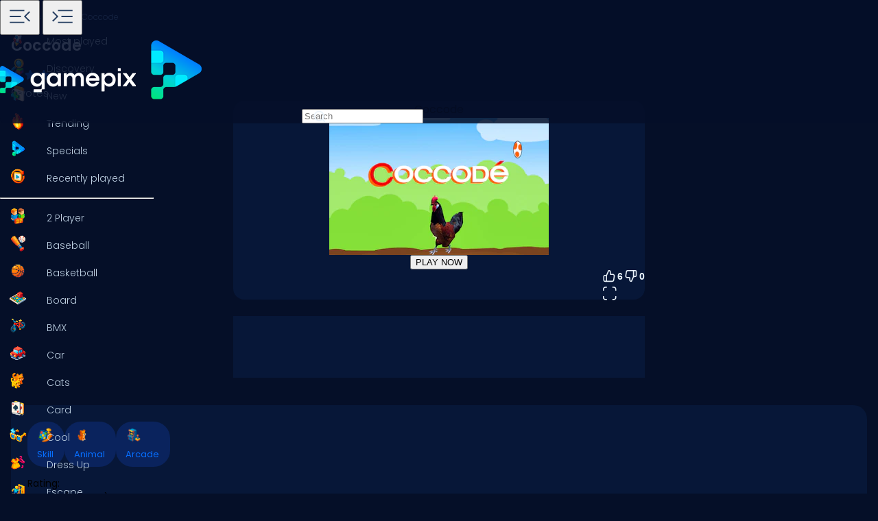

--- FILE ---
content_type: text/html
request_url: https://www.gamepix.com/play/coccode
body_size: 12191
content:
<!DOCTYPE html>
<html lang="en">
	<head>
		<meta charset="utf-8" />
		<meta name="viewport" content="width=device-width, initial-scale=1, maximum-scale=5, viewport-fit=cover">
		<link rel="icon" href="../favicon.png" />
		
		<link href="../_app/immutable/assets/GameCover.e2ByQqzo.css" rel="stylesheet">
		<link href="../_app/immutable/assets/ImgIcon.8TWMYEtF.css" rel="stylesheet">
		<link href="../_app/immutable/assets/TagIcon.CbY_vBRK.css" rel="stylesheet">
		<link href="../_app/immutable/assets/styles.BfddgY0_.css" rel="stylesheet">
		<link href="../_app/immutable/assets/2.Cg5EYBZ1.css" rel="stylesheet">
		<link href="../_app/immutable/assets/SkeletonGameCover.Bt6xdc6t.css" rel="stylesheet">
		<link href="../_app/immutable/assets/12.0_RfvR-j.css" rel="stylesheet"><!--1iqk2by--><link rel="preconnect" href="https://fundingchoicesmessages.google.com"/> <link rel="preconnect" href="https://securepubads.g.doubleclick.net"/> <link rel="preconnect" href="https://www.googletagmanager.com"/> <link rel="preconnect" href="https://img.gamepix.com"/> <link rel="preconnect" href="https://play.gamepix.com"/> <link rel="preconnect" href="https://ads.gamepix.com"/> <meta name="mobile-web-app-capable" content="yes"/> <meta name="apple-mobile-web-app-capable" content="yes"/> <meta name="theme-color" content="#2D373F"/> <link rel="manifest" href="/manifest.json"/> <meta name="google-site-verification" content="NcivSBAeMrTQl9W3jzefBYONFWbXbv8YjKRvi0cr_qA"/> <link rel="apple-touch-icon" href="/icons/apple-icon-120x120.png"/> <link rel="apple-touch-icon" sizes="152x152" href="/icons/apple-icon-152x152.png"/> <link rel="apple-touch-icon" sizes="167x167" href="/icons/apple-icon-167x167.png"/> <link rel="apple-touch-icon" sizes="180x180" href="/icons/apple-icon-180x180.png"/> <link rel="icon" type="image/png" sizes="16x16" href="/icons/favicon-16x16.png"/> <link rel="icon" type="image/png" sizes="32x32" href="/icons/favicon-32x32.png"/> <link rel="icon" type="image/png" sizes="96x96" href="/icons/favicon-96x96.png"/> <link rel="icon" type="image/png" sizes="192x192" href="/icons/favicon-192x192.png"/> <script async src="https://fundingchoicesmessages.google.com/i/pub-8435989769185680?ers=1" nonce="ro_3EnKoGMfG7LPUujpRMA"></script> <script nonce="ro_3EnKoGMfG7LPUujpRMA">(function() {function signalGooglefcPresent() {
    if (!window.frames['googlefcPresent']) {
      if (document.body) {const iframe = document.createElement('iframe');
        iframe.style = 'width: 0; height: 0; border: none; z-index: -1000; left: -1000px; top: -1000px;';
        iframe.style.display = 'none'; iframe.name = 'googlefcPresent'; document.body.appendChild(iframe);}
      else {setTimeout(signalGooglefcPresent, 0);}}}signalGooglefcPresent();})();
  </script>  <script>(function(w,d,s,l,i){w[l]=w[l]||[];w[l].push({'gtm.start':
      new Date().getTime(),event:'gtm.js'});var f=d.getElementsByTagName(s)[0],
    j=d.createElement(s),dl=l!='dataLayer'?'&l='+l:'';j.async=true;j.src=
    'https://www.googletagmanager.com/gtm.js?id='+i+dl;f.parentNode.insertBefore(j,f);
  })(window,document,'script','dataLayer','GTM-5ZCRMDZ');</script> <script async src="https://ads.gamepix.com/gpx-main.js"></script><!----><!--150qf08--><meta name="description" content="Want to Play Coccode? 🕹️ On GamePix You Can Play Coccode for Free. Start Playing Now!"/> <meta name="apple-mobile-web-app-title" content="Coccode 🕹️ Play Now on GamePix"/> <!--[--><meta property="gamepix:gid" content="CC866"/><!--]--> <!--[!--><!--]--> <!--[!--><meta name="robots" content="index,follow,max-image-preview:large"/><!--]--> <!----><script type="application/ld+json">{"@context":"https://schema.org","@graph":[{"@type":"ItemPage","@id":"https://www.gamepix.com/play/coccode#ItemPage","url":"https://www.gamepix.com/play/coccode","name":"Coccode 🕹️ Play Now on GamePix","description":"Want to Play Coccode? 🕹️ On GamePix You Can Play Coccode for Free. Start Playing Now!","inLanguage":"en","breadcrumb":{"@type":"BreadcrumbList","itemListElement":[{"@type":"ListItem","position":1,"item":{"@type":"Thing","@id":"https://www.gamepix.com","name":"Games"}},{"@type":"ListItem","position":2,"item":{"@id":"https://www.gamepix.com/t/skill","name":"Skill games"}},{"@type":"ListItem","position":3,"item":{"@id":"https://www.gamepix.com/play/coccode","name":"Coccode"}}]},"primaryImageOfPage":{"@type":"ImageObject","url":"https://img.gamepix.com/games/coccode/cover/coccode.png?w=1200&ar=16:10","thumbnailUrl":"https://img.gamepix.com/games/coccode/cover/coccode.png?w=1200&ar=16:10","image":"https://img.gamepix.com/games/coccode/cover/coccode.png?w=1200&ar=16:10","contentUrl":"https://img.gamepix.com/games/coccode/cover/coccode.png?w=1200&ar=16:10","width":"1200","height":"1200"},"thumbnail":{"@type":"ImageObject","url":"https://img.gamepix.com/games/coccode/cover/coccode.png?w=1200&ar=16:10","thumbnailUrl":"https://img.gamepix.com/games/coccode/cover/coccode.png?w=1200&ar=16:10","image":"https://img.gamepix.com/games/coccode/cover/coccode.png?w=1200&ar=16:10","contentUrl":"https://img.gamepix.com/games/coccode/cover/coccode.png?w=1200&ar=16:10","width":"1200","height":"1200"},"thumbnailUrl":"https://img.gamepix.com/games/coccode/cover/coccode.png?w=1200&ar=16:10","image":{"@type":"ImageObject","url":"https://img.gamepix.com/games/coccode/cover/coccode.png?w=1200&ar=16:10","thumbnailUrl":"https://img.gamepix.com/games/coccode/cover/coccode.png?w=1200&ar=16:10","image":"https://img.gamepix.com/games/coccode/cover/coccode.png?w=1200&ar=16:10","contentUrl":"https://img.gamepix.com/games/coccode/cover/coccode.png?w=1200&ar=16:10","width":"1200","height":"1200"},"mainEntity":{"@type":["VideoGame","WebApplication"],"name":"Coccode","description":"Want to Play Coccode? 🕹️ On GamePix You Can Play Coccode for Free. Start Playing Now!","url":"https://www.gamepix.com/play/coccode","image":{"@type":"ImageObject","url":"https://img.gamepix.com/games/coccode/cover/coccode.png?w=1200&ar=16:10","thumbnailUrl":"https://img.gamepix.com/games/coccode/cover/coccode.png?w=1200&ar=16:10","image":"https://img.gamepix.com/games/coccode/cover/coccode.png?w=1200&ar=16:10","contentUrl":"https://img.gamepix.com/games/coccode/cover/coccode.png?w=1200&ar=16:10","width":"1200","height":"1200"},"applicationCategory":"GameApplication","applicationSubCategory":"Skill games","operatingSystem":"Web Browser","gamePlatform":"Gamepix","availableOnDevice":["Mobile","Tablet","Desktop"],"author":{"@type":"Person","name":"ninowebs"},"aggregateRating":{"@type":"AggregateRating","bestRating":10,"worstRating":1,"ratingCount":"6","ratingValue":"6"},"offers":{"@type":"Offer","category":"free","price":0,"priceCurrency":"EUR","availability":"https://schema.org/InStock"},"screenshot":{"@type":"ImageObject","url":"https://img.gamepix.com/games/coccode/cover/coccode.png?w=1200&ar=16:10","thumbnailUrl":"https://img.gamepix.com/games/coccode/cover/coccode.png?w=1200&ar=16:10","image":"https://img.gamepix.com/games/coccode/cover/coccode.png?w=1200&ar=16:10","contentUrl":"https://img.gamepix.com/games/coccode/cover/coccode.png?w=1200&ar=16:10","width":"1200","height":"1200"},"thumbnail":{"@type":"ImageObject","url":"https://img.gamepix.com/games/coccode/cover/coccode.png?w=1200&ar=16:10","thumbnailUrl":"https://img.gamepix.com/games/coccode/cover/coccode.png?w=1200&ar=16:10","image":"https://img.gamepix.com/games/coccode/cover/coccode.png?w=1200&ar=16:10","contentUrl":"https://img.gamepix.com/games/coccode/cover/coccode.png?w=1200&ar=16:10","width":"1200","height":"1200"},"thumbnailUrl":"https://img.gamepix.com/games/coccode/cover/coccode.png?w=1200&ar=16:10","datePublished":"2021-12-22","dateModified":"2022-11-01"},"isPartOf":{"@type":"WebSite","@id":"https://gamepix.com#website","name":"Gamepix","url":"https://gamepix.com","description":"Join GamePix, your top choice for free online games! Play instantly from any device, anywhere. Explore classics, popular hits, and exciting new games!","inLanguage":"en","publisher":{"@type":"Organization","@id":"https://gamepix.com/#organization","url":"https://gamepix.com","name":"Gamepix","description":"Join GamePix, your top choice for free online games! Play instantly from any device, anywhere. Explore classics, popular hits, and exciting new games!","logo":"https://www.gamepix.com/images/logo.png","image":"https://www.gamepix.com/images/logo.png","telephone":"+390645473124","email":"info@gamepix.com","brand":{"@type":"Brand","@id":"https://gamepix.com/#brand","name":"Gamepix","slogan":"Play everywhere!"},"contactPoint":{"@type":"ContactPoint","contactType":"User Feedback","url":"https://partners.gamepix.com/contact","email":"info@gamepix.com","telephone":"+390645473124"},"address":{"@type":"PostalAddress","addressCountry":"IT","postalCode":"00185","addressLocality":"Rome","addressRegion":"Rome","streetAddress":"Via Marsala 29h","telephone":"+390645473124"},"location":{"@type":"PostalAddress","addressCountry":"IT","postalCode":"00185","addressLocality":"Rome","addressRegion":"Rome","streetAddress":"Via Marsala 29h","telephone":"+390645473124"},"legalName":"Gamepix Srl","taxID":"12327731001","vatID":"IT12327731001","founder":[{"@type":"Person","name":"Edouard Wawra","gender":"https://schema.org/Male","jobTitle":"Co-Founder","sameAs":"https://www.linkedin.com/in/edouard-wawra-1012aa59/"},{"@type":"Person","name":"Justine Silipo","gender":"https://schema.org/Female","jobTitle":"Co-Founder","sameAs":"https://www.linkedin.com/in/justine-silipo-72aba450/"},{"@type":"Person","name":"Valerio Pullano","gender":"https://schema.org/Male","jobTitle":"Co-Founder","sameAs":"https://www.linkedin.com/in/valeriopullano/"}],"foundingDate":"2013-03-11","sameAs":["https://www.linkedin.com/company/gamepix/","https://www.facebook.com/GamePix","https://www.instagram.com/gamepix/","https://www.tiktok.com/@gamepix","https://www.similarweb.com/website/gamepix.com/","https://www.youtube.com/@Gamepixofficial","https://x.com/gamepix"]}},"datePublished":"2021-12-22","dateModified":"2024-05-28"}]}</script><!----><!----> <!--[!--><!--]--><!----><!--86o092--><link rel="canonical" href="https://www.gamepix.com/play/coccode"/> <!--[--><!--[--><link rel="alternate" href="https://www.gamepix.com/play/coccode" hreflang="en"/><link rel="alternate" href="https://www.gamepix.com/bg/play/coccode" hreflang="bg"/><link rel="alternate" href="https://www.gamepix.com/de/play/coccode" hreflang="de"/><link rel="alternate" href="https://www.gamepix.com/el/play/coccode" hreflang="el"/><link rel="alternate" href="https://www.gamepix.com/fi/play/coccode" hreflang="fi"/><link rel="alternate" href="https://www.gamepix.com/fr/play/coccode" hreflang="fr"/><link rel="alternate" href="https://www.gamepix.com/it/play/coccode" hreflang="it"/><link rel="alternate" href="https://www.gamepix.com/nl/play/coccode" hreflang="nl"/><link rel="alternate" href="https://www.gamepix.com/pl/play/coccode" hreflang="pl"/><link rel="alternate" href="https://www.gamepix.com/pt/play/coccode" hreflang="pt"/><!--]--> <link rel="alternate" href="https://www.gamepix.com/play/coccode" hreflang="x-default"/><!--]--><!----><!--al0nx0--><meta property="og:description" content="Want to Play Coccode? 🕹️ On GamePix You Can Play Coccode for Free. Start Playing Now!"/> <meta property="og:locale" content="en"/> <meta property="og:image" content="https://img.gamepix.com/games/coccode/cover/coccode.png?w=1200&amp;ar=16:10"/> <meta property="og:site_name" content="Coccode 🕹️ Play Now on GamePix"/> <meta property="og:title" content="Coccode 🕹️ Play Now on GamePix"/> <meta property="og:type" content="website"/> <meta property="og:url" content="https://www.gamepix.com/play/coccode"/><!----><!--5g8yjf--><meta property="twitter:card" content="summary_large_image"/> <meta property="twitter:description" content="Want to Play Coccode? 🕹️ On GamePix You Can Play Coccode for Free. Start Playing Now!"/> <meta property="twitter:image" content="https://img.gamepix.com/games/coccode/cover/coccode.png?w=1200&amp;ar=16:10"/> <meta property="twitter:title" content="Coccode 🕹️ Play Now on GamePix"/> <meta property="twitter:url" content="https://www.gamepix.com/play/coccode"/><!----><title>Coccode 🕹️ Play Now on GamePix</title>
	</head>
	<body data-sveltekit-preload-data="off">
		<!-- End Google Tag Manager (noscript) -->
		<div style="display: contents"><!--[--><!--[--><!----><!--[--><!----><noscript><iframe src="https://www.googletagmanager.com/ns.html?id=GTM-5ZCRMDZ" title="" height="0" width="0" style="display:none;visibility:hidden"></iframe></noscript> <div class="app svelte-1iqk2by"><header class="svelte-1elxaub"><div class="header-content svelte-1elxaub"><div class="header-content-left svelte-1elxaub open"><!--[--><div class="header-menu-button svelte-1elxaub"><button class="menu svelte-1elxaub" aria-label="Toggle side menu"><svg width="42" viewBox="0 -960 960 960" height="42" xmlns="http://www.w3.org/2000/svg" style="--hoverColor: #076EFF; --fill: #253E61; " class="svelte-s8l2cj"><path d="M140.001-260.001v-45.384h488.46v45.384h-488.46Zm647.998-47L613.616-480.615l173.768-172.999L819.999-621 678.845-480.615l141.769 140.999-32.615 32.615ZM140.001-458.924v-45.383h371.537v45.383H140.001Zm0-195.691v-45.384h488.46v45.384h-488.46Z"></path></svg><!----></button> <button class="menu-mobile svelte-1elxaub" aria-label="Toggle side menu"><svg width="42" viewBox="0 -960 960 960" height="42" xmlns="http://www.w3.org/2000/svg" style="--hoverColor: #253E61; --fill: #253E61; transform: rotateY(180deg);" class="svelte-s8l2cj"><path d="M140.001-260.001v-45.384h488.46v45.384h-488.46Zm647.998-47L613.616-480.615l173.768-172.999L819.999-621 678.845-480.615l141.769 140.999-32.615 32.615ZM140.001-458.924v-45.383h371.537v45.383H140.001Zm0-195.691v-45.384h488.46v45.384h-488.46Z"></path></svg><!----></button></div><!--]--></div> <div class="header-content-right svelte-1elxaub"><div class="header-logo svelte-1elxaub"><a href="https://www.gamepix.com" title="gamepix.com" data-sveltekit-reload="" class="svelte-1elxaub"><img class="desktop svelte-1elxaub" src="/_app/immutable/assets/gamepix-logo.4V0FC5DN.png" width="201" height="73" alt="GamePix logo"/> <img class="mobile svelte-1elxaub" src="/_app/immutable/assets/logo.Bw4YJVP8.png" width="100" height="100" alt="GamePix logo"/></a></div> <div class="search-content svelte-1elxaub"><div id="search-input" class="search-input svelte-6us7fi"><svg width="20" viewBox="0 -960 960 960" height="20" xmlns="http://www.w3.org/2000/svg" style="--hoverColor: #E9F2FA; --fill: #E9F2FA; left: 24px; position: absolute;" class="svelte-s8l2cj"><path d="M 440 -240 C 517.333 -240 583.333 -267.167 638 -321.5 C 692.667 -375.833 720 -442 720 -520 C 720 -597.333 692.667 -663.333 638 -718 C 583.333 -772.667 517.333 -800 440 -800 C 362 -800 295.833 -772.667 241.5 -718 C 187.167 -663.333 160 -597.333 160 -520 C 160 -442 187.167 -375.833 241.5 -321.5 C 295.833 -267.167 362 -240 440 -240 Z M 440 -520 Z M 440 -160 C 390 -160 343.167 -169.5 299.5 -188.5 C 255.833 -207.5 217.833 -233.167 185.5 -265.5 C 153.167 -297.833 127.5 -335.833 108.5 -379.5 C 89.5 -423.167 80 -470 80 -520 C 80 -569.333 89.5 -615.833 108.5 -659.5 C 127.5 -703.167 153.167 -741.333 185.5 -774 C 217.833 -806.667 255.833 -832.5 299.5 -851.5 C 343.167 -870.5 390 -880 440 -880 C 489.333 -880 535.833 -870.5 579.5 -851.5 C 623.167 -832.5 661.333 -806.667 694 -774 C 726.667 -741.333 752.5 -703.167 771.5 -659.5 C 790.5 -615.833 800 -569.333 800 -520 C 800 -477.333 793 -437 779 -399 C 765 -361 745.667 -326.333 721 -295 L 880 -136 L 823 -80 L 664 -238 C 632.667 -213.333 598 -194.167 560 -180.5 C 522 -166.833 482 -160 440 -160 Z"></path></svg><!----> <input id="input-search" type="search" placeholder="Search" autocomplete="off" value="" readonly class="svelte-6us7fi"/></div><!----></div></div></div></header> <!--[!--><!--]--><!----><!----> <!--[--><nav class="desktop svelte-mpqqis open"><div class="menu custom-scrollbar svelte-mpqqis"><a href="https://www.gamepix.com/" title="Home" data-sveltekit-reload=""><div class="side-menu-item" role="button" tabindex="0"><div class="icon svelte-4vwb4" style="--imageW: 28; --imageH: 28;"><img alt="Home" loading="lazy" width="28" height="28" src="https://img.gamepix.com/menu/home.png?w=105" class="svelte-4vwb4"/></div><!----> <span>Home</span></div></a><!----> <a href="https://www.gamepix.com/most-played" title="Most played" data-sveltekit-reload=""><div class="side-menu-item" role="button" tabindex="0"><div class="icon svelte-4vwb4" style="--imageW: 28; --imageH: 28;"><img alt="Most played" loading="lazy" width="28" height="28" src="https://img.gamepix.com/menu/most-played.png?w=105" class="svelte-4vwb4"/></div><!----> <span>Most played</span></div></a><!----> <a href="https://www.gamepix.com/discovery" title="Discovery" data-sveltekit-reload=""><div class="side-menu-item" role="button" tabindex="0"><div class="icon svelte-4vwb4" style="--imageW: 28; --imageH: 28;"><img alt="Discovery" loading="lazy" width="28" height="28" src="https://img.gamepix.com/menu/discovery.png?w=105" class="svelte-4vwb4"/></div><!----> <span>Discovery</span></div></a><!----> <a href="https://www.gamepix.com/new" title="New" data-sveltekit-reload=""><div class="side-menu-item" role="button" tabindex="0"><div class="icon svelte-4vwb4" style="--imageW: 28; --imageH: 28;"><img alt="New" loading="lazy" width="28" height="28" src="https://img.gamepix.com/menu/new.png?w=105" class="svelte-4vwb4"/></div><!----> <span>New</span></div></a><!----> <a href="https://www.gamepix.com/trending" title="Trending" data-sveltekit-reload=""><div class="side-menu-item" role="button" tabindex="0"><div class="icon svelte-4vwb4" style="--imageW: 28; --imageH: 28;"><img alt="Trending" loading="lazy" width="28" height="28" src="https://img.gamepix.com/menu/trending.png?w=105" class="svelte-4vwb4"/></div><!----> <span>Trending</span></div></a><!----> <a href="https://www.gamepix.com/specials" title="Specials" data-sveltekit-reload=""><div class="side-menu-item" role="button" tabindex="0"><div class="icon svelte-4vwb4" style="--imageW: 28; --imageH: 28;"><img alt="Specials" loading="lazy" width="28" height="28" src="https://img.gamepix.com/menu/specials.png?w=105" class="svelte-4vwb4"/></div><!----> <span>Specials</span></div></a><!----> <a href="https://www.gamepix.com/recently-played" title="Recently played" data-sveltekit-reload=""><div class="side-menu-item" role="button" tabindex="0"><div class="icon svelte-4vwb4" style="--imageW: 28; --imageH: 28;"><img alt="Recently played" loading="lazy" width="28" height="28" src="https://img.gamepix.com/menu/recently-played.png?w=105" class="svelte-4vwb4"/></div><!----> <span>Recently played</span></div></a><!----> <hr class="svelte-mpqqis"/> <!--[--><a href="https://www.gamepix.com/t/two-player" title="2 Player" data-sveltekit-reload=""><div class="side-menu-item" role="button" tabindex="0"><div class="icon svelte-1c3tiul" style="--imageW: 28; --imageH: 28;"><img alt="2 Player" loading="lazy" width="28" height="28" src="https://img.gamepix.com/tags/two-player/icon/two-player.png?w=105" class="svelte-1c3tiul"/></div><!----> <span>2 Player</span></div></a><a href="https://www.gamepix.com/t/baseball" title="Baseball" data-sveltekit-reload=""><div class="side-menu-item" role="button" tabindex="0"><div class="icon svelte-1c3tiul" style="--imageW: 28; --imageH: 28;"><img alt="Baseball" loading="lazy" width="28" height="28" src="https://img.gamepix.com/tags/baseball/icon/baseball.png?w=105" class="svelte-1c3tiul"/></div><!----> <span>Baseball</span></div></a><a href="https://www.gamepix.com/t/basketball" title="Basketball" data-sveltekit-reload=""><div class="side-menu-item" role="button" tabindex="0"><div class="icon svelte-1c3tiul" style="--imageW: 28; --imageH: 28;"><img alt="Basketball" loading="lazy" width="28" height="28" src="https://img.gamepix.com/tags/basketball/icon/basketball.png?w=105" class="svelte-1c3tiul"/></div><!----> <span>Basketball</span></div></a><a href="https://www.gamepix.com/t/board" title="Board" data-sveltekit-reload=""><div class="side-menu-item" role="button" tabindex="0"><div class="icon svelte-1c3tiul" style="--imageW: 28; --imageH: 28;"><img alt="Board" loading="lazy" width="28" height="28" src="https://img.gamepix.com/tags/board/icon/board.png?w=105" class="svelte-1c3tiul"/></div><!----> <span>Board</span></div></a><a href="https://www.gamepix.com/t/bmx" title="BMX" data-sveltekit-reload=""><div class="side-menu-item" role="button" tabindex="0"><div class="icon svelte-1c3tiul" style="--imageW: 28; --imageH: 28;"><img alt="BMX" loading="lazy" width="28" height="28" src="https://img.gamepix.com/tags/bmx/icon/bmx.png?w=105" class="svelte-1c3tiul"/></div><!----> <span>BMX</span></div></a><a href="https://www.gamepix.com/t/car" title="Car" data-sveltekit-reload=""><div class="side-menu-item" role="button" tabindex="0"><div class="icon svelte-1c3tiul" style="--imageW: 28; --imageH: 28;"><img alt="Car" loading="lazy" width="28" height="28" src="https://img.gamepix.com/tags/car/icon/car.png?w=105" class="svelte-1c3tiul"/></div><!----> <span>Car</span></div></a><a href="https://www.gamepix.com/t/cats" title="Cats" data-sveltekit-reload=""><div class="side-menu-item" role="button" tabindex="0"><div class="icon svelte-1c3tiul" style="--imageW: 28; --imageH: 28;"><img alt="Cats" loading="lazy" width="28" height="28" src="https://img.gamepix.com/tags/cats/icon/cats.png?w=105" class="svelte-1c3tiul"/></div><!----> <span>Cats</span></div></a><a href="https://www.gamepix.com/t/card" title="Card" data-sveltekit-reload=""><div class="side-menu-item" role="button" tabindex="0"><div class="icon svelte-1c3tiul" style="--imageW: 28; --imageH: 28;"><img alt="Card" loading="lazy" width="28" height="28" src="https://img.gamepix.com/tags/card/icon/card.png?w=105" class="svelte-1c3tiul"/></div><!----> <span>Card</span></div></a><a href="https://www.gamepix.com/t/cool" title="Cool" data-sveltekit-reload=""><div class="side-menu-item" role="button" tabindex="0"><div class="icon svelte-1c3tiul" style="--imageW: 28; --imageH: 28;"><img alt="Cool" loading="lazy" width="28" height="28" src="https://img.gamepix.com/tags/cool/icon/cool.png?w=105" class="svelte-1c3tiul"/></div><!----> <span>Cool</span></div></a><a href="https://www.gamepix.com/t/dress-up" title="Dress Up" data-sveltekit-reload=""><div class="side-menu-item" role="button" tabindex="0"><div class="icon svelte-1c3tiul" style="--imageW: 28; --imageH: 28;"><img alt="Dress Up" loading="lazy" width="28" height="28" src="https://img.gamepix.com/tags/dress-up/icon/dress-up.png?w=105" class="svelte-1c3tiul"/></div><!----> <span>Dress Up</span></div></a><a href="https://www.gamepix.com/t/escape" title="Escape" data-sveltekit-reload=""><div class="side-menu-item" role="button" tabindex="0"><div class="icon svelte-1c3tiul" style="--imageW: 28; --imageH: 28;"><img alt="Escape" loading="lazy" width="28" height="28" src="https://img.gamepix.com/tags/escape/icon/escape.png?w=105" class="svelte-1c3tiul"/></div><!----> <span>Escape</span></div></a><a href="https://www.gamepix.com/t/fighting" title="Fighting" data-sveltekit-reload=""><div class="side-menu-item" role="button" tabindex="0"><div class="icon svelte-1c3tiul" style="--imageW: 28; --imageH: 28;"><img alt="Fighting" loading="lazy" width="28" height="28" src="https://img.gamepix.com/tags/fighting/icon/fighting.png?w=105" class="svelte-1c3tiul"/></div><!----> <span>Fighting</span></div></a><a href="https://www.gamepix.com/t/flash" title="Flash" data-sveltekit-reload=""><div class="side-menu-item" role="button" tabindex="0"><div class="icon svelte-1c3tiul" style="--imageW: 28; --imageH: 28;"><img alt="Flash" loading="lazy" width="28" height="28" src="https://img.gamepix.com/tags/flash/icon/flash.png?w=105" class="svelte-1c3tiul"/></div><!----> <span>Flash</span></div></a><a href="https://www.gamepix.com/t/fun" title="Fun" data-sveltekit-reload=""><div class="side-menu-item" role="button" tabindex="0"><div class="icon svelte-1c3tiul" style="--imageW: 28; --imageH: 28;"><img alt="Fun" loading="lazy" width="28" height="28" src="https://img.gamepix.com/tags/fun/icon/fun.png?w=105" class="svelte-1c3tiul"/></div><!----> <span>Fun</span></div></a><a href="https://www.gamepix.com/t/gun" title="Gun" data-sveltekit-reload=""><div class="side-menu-item" role="button" tabindex="0"><div class="icon svelte-1c3tiul" style="--imageW: 28; --imageH: 28;"><img alt="Gun" loading="lazy" width="28" height="28" src="https://img.gamepix.com/tags/gun/icon/gun.png?w=105" class="svelte-1c3tiul"/></div><!----> <span>Gun</span></div></a><a href="https://www.gamepix.com/t/io" title=".io" data-sveltekit-reload=""><div class="side-menu-item" role="button" tabindex="0"><div class="icon svelte-1c3tiul" style="--imageW: 28; --imageH: 28;"><img alt=".io" loading="lazy" width="28" height="28" src="https://img.gamepix.com/tags/io/icon/io.png?w=105" class="svelte-1c3tiul"/></div><!----> <span>.io</span></div></a><a href="https://www.gamepix.com/t/kids" title="Kids" data-sveltekit-reload=""><div class="side-menu-item" role="button" tabindex="0"><div class="icon svelte-1c3tiul" style="--imageW: 28; --imageH: 28;"><img alt="Kids" loading="lazy" width="28" height="28" src="https://img.gamepix.com/tags/kids/icon/kids.png?w=105" class="svelte-1c3tiul"/></div><!----> <span>Kids</span></div></a><a href="https://www.gamepix.com/t/mahjong" title="Mahjong" data-sveltekit-reload=""><div class="side-menu-item" role="button" tabindex="0"><div class="icon svelte-1c3tiul" style="--imageW: 28; --imageH: 28;"><img alt="Mahjong" loading="lazy" width="28" height="28" src="https://img.gamepix.com/tags/mahjong/icon/mahjong.png?w=105" class="svelte-1c3tiul"/></div><!----> <span>Mahjong</span></div></a><a href="https://www.gamepix.com/t/mario" title="Mario" data-sveltekit-reload=""><div class="side-menu-item" role="button" tabindex="0"><div class="icon svelte-1c3tiul" style="--imageW: 28; --imageH: 28;"><img alt="Mario" loading="lazy" width="28" height="28" src="https://img.gamepix.com/tags/mario/icon/mario.png?w=105" class="svelte-1c3tiul"/></div><!----> <span>Mario</span></div></a><a href="https://www.gamepix.com/t/math" title="Math" data-sveltekit-reload=""><div class="side-menu-item" role="button" tabindex="0"><div class="icon svelte-1c3tiul" style="--imageW: 28; --imageH: 28;"><img alt="Math" loading="lazy" width="28" height="28" src="https://img.gamepix.com/tags/math/icon/math.png?w=105" class="svelte-1c3tiul"/></div><!----> <span>Math</span></div></a><a href="https://www.gamepix.com/t/puzzle" title="Puzzle" data-sveltekit-reload=""><div class="side-menu-item" role="button" tabindex="0"><div class="icon svelte-1c3tiul" style="--imageW: 28; --imageH: 28;"><img alt="Puzzle" loading="lazy" width="28" height="28" src="https://img.gamepix.com/tags/puzzle/icon/puzzle.png?w=105" class="svelte-1c3tiul"/></div><!----> <span>Puzzle</span></div></a><a href="https://www.gamepix.com/t/racing" title="Racing" data-sveltekit-reload=""><div class="side-menu-item" role="button" tabindex="0"><div class="icon svelte-1c3tiul" style="--imageW: 28; --imageH: 28;"><img alt="Racing" loading="lazy" width="28" height="28" src="https://img.gamepix.com/tags/racing/icon/racing.png?w=105" class="svelte-1c3tiul"/></div><!----> <span>Racing</span></div></a><a href="https://www.gamepix.com/t/rpg" title="RPG" data-sveltekit-reload=""><div class="side-menu-item" role="button" tabindex="0"><div class="icon svelte-1c3tiul" style="--imageW: 28; --imageH: 28;"><img alt="RPG" loading="lazy" width="28" height="28" src="https://img.gamepix.com/tags/rpg/icon/rpg.png?w=105" class="svelte-1c3tiul"/></div><!----> <span>RPG</span></div></a><a href="https://www.gamepix.com/t/shooter" title="Shooter" data-sveltekit-reload=""><div class="side-menu-item" role="button" tabindex="0"><div class="icon svelte-1c3tiul" style="--imageW: 28; --imageH: 28;"><img alt="Shooter" loading="lazy" width="28" height="28" src="https://img.gamepix.com/tags/shooter/icon/shooter.png?w=105" class="svelte-1c3tiul"/></div><!----> <span>Shooter</span></div></a><a href="https://www.gamepix.com/t/solitaire" title="Solitaire" data-sveltekit-reload=""><div class="side-menu-item" role="button" tabindex="0"><div class="icon svelte-1c3tiul" style="--imageW: 28; --imageH: 28;"><img alt="Solitaire" loading="lazy" width="28" height="28" src="https://img.gamepix.com/tags/solitaire/icon/solitaire.png?w=105" class="svelte-1c3tiul"/></div><!----> <span>Solitaire</span></div></a><a href="https://www.gamepix.com/t/snake" title="Snake" data-sveltekit-reload=""><div class="side-menu-item" role="button" tabindex="0"><div class="icon svelte-1c3tiul" style="--imageW: 28; --imageH: 28;"><img alt="Snake" loading="lazy" width="28" height="28" src="https://img.gamepix.com/tags/snake/icon/snake.png?w=105" class="svelte-1c3tiul"/></div><!----> <span>Snake</span></div></a><a href="https://www.gamepix.com/t/soccer" title="Soccer" data-sveltekit-reload=""><div class="side-menu-item" role="button" tabindex="0"><div class="icon svelte-1c3tiul" style="--imageW: 28; --imageH: 28;"><img alt="Soccer" loading="lazy" width="28" height="28" src="https://img.gamepix.com/tags/soccer/icon/soccer.png?w=105" class="svelte-1c3tiul"/></div><!----> <span>Soccer</span></div></a><a href="https://www.gamepix.com/t/war" title="War" data-sveltekit-reload=""><div class="side-menu-item" role="button" tabindex="0"><div class="icon svelte-1c3tiul" style="--imageW: 28; --imageH: 28;"><img alt="War" loading="lazy" width="28" height="28" src="https://img.gamepix.com/tags/war/icon/war.png?w=105" class="svelte-1c3tiul"/></div><!----> <span>War</span></div></a><a href="https://www.gamepix.com/t/word" title="Word" data-sveltekit-reload=""><div class="side-menu-item" role="button" tabindex="0"><div class="icon svelte-1c3tiul" style="--imageW: 28; --imageH: 28;"><img alt="Word" loading="lazy" width="28" height="28" src="https://img.gamepix.com/tags/word/icon/word.png?w=105" class="svelte-1c3tiul"/></div><!----> <span>Word</span></div></a><a href="https://www.gamepix.com/t/zombie" title="Zombie" data-sveltekit-reload=""><div class="side-menu-item" role="button" tabindex="0"><div class="icon svelte-1c3tiul" style="--imageW: 28; --imageH: 28;"><img alt="Zombie" loading="lazy" width="28" height="28" src="https://img.gamepix.com/tags/zombie/icon/zombie.png?w=105" class="svelte-1c3tiul"/></div><!----> <span>Zombie</span></div></a><!--]--> <hr class="svelte-mpqqis"/> <a href="https://www.gamepix.com/tags" title="All tags" data-sveltekit-reload="true"><div class="side-menu-item" role="button" tabindex="0"><!--[--><div class="icon svelte-4vwb4" style="--imageW: 28; --imageH: 28;"><img alt="All tags" loading="lazy" width="28" height="28" src="https://img.gamepix.com/menu/tags.png?w=105" class="svelte-4vwb4"/></div><!--]--> <span>All tags</span></div></a><!----> <hr class="svelte-mpqqis"/> <div class="dropdown svelte-187jco"><button class="dropdown-button svelte-187jco"><!--[!--><div class="icon svelte-4vwb4" style="--imageW: 28; --imageH: 28;"><img alt="languages" loading="lazy" width="28" height="28" src="https://img.gamepix.com/menu/languages.png?w=105" class="svelte-4vwb4"/></div><!--]--> <span>English</span></button> <div class="dropdown-content  svelte-187jco"><!--[--><a href="https://www.gamepix.com/play/coccode" data-sveltekit-reload=""><button class="dropdown-item svelte-187jco selected"><span class="svelte-187jco">en</span>English</button></a><a href="https://www.gamepix.com/bg/play/coccode" data-sveltekit-reload=""><button class="dropdown-item svelte-187jco"><span class="svelte-187jco">bg</span>Български</button></a><a href="https://www.gamepix.com/de/play/coccode" data-sveltekit-reload=""><button class="dropdown-item svelte-187jco"><span class="svelte-187jco">de</span>Deutsch</button></a><a href="https://www.gamepix.com/el/play/coccode" data-sveltekit-reload=""><button class="dropdown-item svelte-187jco"><span class="svelte-187jco">el</span>Ελληνικά</button></a><a href="https://www.gamepix.com/fi/play/coccode" data-sveltekit-reload=""><button class="dropdown-item svelte-187jco"><span class="svelte-187jco">fi</span>Suomi</button></a><a href="https://www.gamepix.com/fr/play/coccode" data-sveltekit-reload=""><button class="dropdown-item svelte-187jco"><span class="svelte-187jco">fr</span>Français</button></a><a href="https://www.gamepix.com/it/play/coccode" data-sveltekit-reload=""><button class="dropdown-item svelte-187jco"><span class="svelte-187jco">it</span>Italiano</button></a><a href="https://www.gamepix.com/nl/play/coccode" data-sveltekit-reload=""><button class="dropdown-item svelte-187jco"><span class="svelte-187jco">nl</span>Nederlands</button></a><a href="https://www.gamepix.com/pl/play/coccode" data-sveltekit-reload=""><button class="dropdown-item svelte-187jco"><span class="svelte-187jco">pl</span>Polski</button></a><a href="https://www.gamepix.com/pt/play/coccode" data-sveltekit-reload=""><button class="dropdown-item svelte-187jco"><span class="svelte-187jco">pt</span>Português</button></a><!--]--></div></div><!----> <div class="footer svelte-mpqqis"><a href="https://partners.gamepix.com" title="About us" target="_blank" rel="noopener noreferrer nofollow" data-sveltekit-reload="true"><div class="side-menu-item small" role="button" tabindex="0"><!--[!--><!--]--> <span>About us</span></div></a><!----> <a href="https://partners.gamepix.com/contact" title="Contact us" target="_blank" rel="noopener noreferrer nofollow" data-sveltekit-reload="true"><div class="side-menu-item small" role="button" tabindex="0"><!--[!--><!--]--> <span>Contact us</span></div></a><!----> <a href="https://www.gamepix.com/privacy-cookie" title="Privacy" data-sveltekit-reload="true"><div class="side-menu-item small" role="button" tabindex="0"><!--[!--><!--]--> <span>Privacy</span></div></a><!----> <div class="social svelte-1qn2yqa"><!--[--><a href="https://www.facebook.com/GamePix" title="Facebook" target="_blank" rel="noopener noreferrer nofollow me" class="svelte-1qn2yqa"><div class="side-menu-item-footer svelte-1qn2yqa" role="button" tabindex="0" aria-label="Click"><svg width="28" viewBox="0 0 24 24" height="28" xmlns="http://www.w3.org/2000/svg" style="--hoverColor: #076EFF; --fill: #6B95CD; " class="svelte-s8l2cj"><path d="M5 3h14a2 2 0 0 1 2 2v14a2 2 0 0 1-2 2H5a2 2 0 0 1-2-2V5a2 2 0 0 1 2-2m13 2h-2.5A3.5 3.5 0 0 0 12 8.5V11h-2v3h2v7h3v-7h3v-3h-3V9a1 1 0 0 1 1-1h2V5z"></path></svg><!----></div></a><a href="https://www.instagram.com/gamepix/" title="Instagram" target="_blank" rel="noopener noreferrer nofollow me" class="svelte-1qn2yqa"><div class="side-menu-item-footer svelte-1qn2yqa" role="button" tabindex="0" aria-label="Click"><svg width="28" viewBox="0 0 24 24" height="28" xmlns="http://www.w3.org/2000/svg" style="--hoverColor: #076EFF; --fill: #6B95CD; " class="svelte-s8l2cj"><path d="M7.8 2h8.4C19.4 2 22 4.6 22 7.8v8.4a5.8 5.8 0 0 1-5.8 5.8H7.8C4.6 22 2 19.4 2 16.2V7.8A5.8 5.8 0 0 1 7.8 2m-.2 2A3.6 3.6 0 0 0 4 7.6v8.8C4 18.39 5.61 20 7.6 20h8.8a3.6 3.6 0 0 0 3.6-3.6V7.6C20 5.61 18.39 4 16.4 4H7.6m9.65 1.5a1.25 1.25 0 0 1 1.25 1.25A1.25 1.25 0 0 1 17.25 8 1.25 1.25 0 0 1 16 6.75a1.25 1.25 0 0 1 1.25-1.25M12 7a5 5 0 0 1 5 5 5 5 0 0 1-5 5 5 5 0 0 1-5-5 5 5 0 0 1 5-5m0 2a3 3 0 0 0-3 3 3 3 0 0 0 3 3 3 3 0 0 0 3-3 3 3 0 0 0-3-3z"></path></svg><!----></div></a><a href="https://it.linkedin.com/company/gamepix" title="LinkedIn" target="_blank" rel="noopener noreferrer nofollow me" class="svelte-1qn2yqa"><div class="side-menu-item-footer svelte-1qn2yqa" role="button" tabindex="0" aria-label="Click"><svg width="28" viewBox="0 0 24 24" height="28" xmlns="http://www.w3.org/2000/svg" style="--hoverColor: #076EFF; --fill: #6B95CD; " class="svelte-s8l2cj"><path d="M19 3a2 2 0 0 1 2 2v14a2 2 0 0 1-2 2H5a2 2 0 0 1-2-2V5a2 2 0 0 1 2-2h14m-.5 15.5v-5.3a3.26 3.26 0 0 0-3.26-3.26c-.85 0-1.84.52-2.32 1.3v-1.11h-2.79v8.37h2.79v-4.93c0-.77.62-1.4 1.39-1.4a1.4 1.4 0 0 1 1.4 1.4v4.93h2.79M6.88 8.56a1.68 1.68 0 0 0 1.68-1.68c0-.93-.75-1.69-1.68-1.69a1.69 1.69 0 0 0-1.69 1.69c0 .93.76 1.68 1.69 1.68m1.39 9.94v-8.37H5.5v8.37h2.77z"></path></svg><!----></div></a><a href="https://www.tiktok.com/@gamepix" title="TikTok" target="_blank" rel="noopener noreferrer nofollow me" class="svelte-1qn2yqa"><div class="side-menu-item-footer svelte-1qn2yqa" role="button" tabindex="0" aria-label="Click"><svg width="28" viewBox="0 0 24 24" height="28" xmlns="http://www.w3.org/2000/svg" style="--hoverColor: #076EFF; --fill: #6B95CD; " class="svelte-s8l2cj"><path d="M19.589 6.686a4.793 4.793 0 0 1-3.77-4.245V2h-3.445v13.672a2.896 2.896 0 0 1-5.201 1.743l-.002-.001.002.001a2.895 2.895 0 0 1 3.183-4.51v-3.5a6.329 6.329 0 0 0-5.394 10.692 6.33 6.33 0 0 0 10.857-4.424V8.687a8.182 8.182 0 0 0 4.773 1.526V6.79a4.831 4.831 0 0 1-1.003-.104z"></path></svg><!----></div></a><a href="https://www.youtube.com/@Gamepixofficial" title="YouTube" target="_blank" rel="noopener noreferrer nofollow me" class="svelte-1qn2yqa"><div class="side-menu-item-footer svelte-1qn2yqa" role="button" tabindex="0" aria-label="Click"><svg width="28" viewBox="0 0 24 24" height="28" xmlns="http://www.w3.org/2000/svg" style="--hoverColor: #076EFF; --fill: #6B95CD; " class="svelte-s8l2cj"><path d="M10 15l5.19-3L10 9v6m11.56-7.83c.13.47.22 1.1.28 1.9.07.8.1 1.49.1 2.09L22 12c0 2.19-.16 3.8-.44 4.83-.25.9-.83 1.48-1.73 1.73-.47.13-1.33.22-2.65.28-1.3.07-2.49.1-3.59.1L12 19c-4.19 0-6.8-.16-7.83-.44-.9-.25-1.48-.83-1.73-1.73-.13-.47-.22-1.1-.28-1.9-.07-.8-.1-1.49-.1-2.09L2 12c0-2.19.16-3.8.44-4.83.25-.9.83-1.48 1.73-1.73.47-.13 1.33-.22 2.65-.28 1.3-.07 2.49-.1 3.59-.1L12 5c4.19 0 6.8.16 7.83.44.9.25 1.48.83 1.73 1.73z"></path></svg><!----></div></a><a href="https://x.com/gamepix" title="X" target="_blank" rel="noopener noreferrer nofollow me" class="svelte-1qn2yqa"><div class="side-menu-item-footer svelte-1qn2yqa" role="button" tabindex="0" aria-label="Click"><svg width="28" viewBox="0 0 24 24" height="28" xmlns="http://www.w3.org/2000/svg" style="--hoverColor: #076EFF; --fill: #6B95CD; " class="svelte-s8l2cj"><path d="M18.244 2.25h3.308l-7.227 8.26 8.502 11.24H16.17l-5.214-6.817L4.99 21.75H1.68l7.73-8.835L1.254 2.25H8.08l4.713 6.231zm-1.161 17.52h1.833L7.084 4.126H5.117z"></path></svg><!----></div></a><!--]--></div><!----> <p id="gamepix-info" class="dark svelte-mpqqis">GamePix s.r.l.<br/> Via Marsala 29h<br/> 0185 Rome, Italy<br/> VAT: 12327731001<br/> REA: RM-1365971</p> <p id="copyright" class="svelte-mpqqis">© 2025 GamePix</p></div></div></nav> <div class="backdrop svelte-mpqqis" role="button" tabindex="0"></div><!--]--> <main class="svelte-1iqk2by"><div id="main-content" class="desktop svelte-1iqk2by open"><!----><!----> <!----> <!----> <div class="page desktop svelte-150qf08"><!--[!--><div class="player-container svelte-150qf08"><div class="container-left svelte-150qf08"><!--[!--><div class="game-play-header svelte-pomt7o"><ul class="text-breadcrumb"><li><a href="https://www.gamepix.com" title="Games" data-sveltekit-reload="">Games</a></li> <!--[--><li><a href="https://www.gamepix.com/t/skill" title="Skill games" data-sveltekit-reload="">Skill</a></li><!--]--> <li>Coccode</li></ul> <div class="content svelte-pomt7o"><h1 class="title play-page-title svelte-pomt7o">Coccode</h1> <div class="rating svelte-pomt7o"><div class="stars svelte-pomt7o"><svg width="16" viewBox="0 0 12 11" height="16" xmlns="http://www.w3.org/2000/svg" style="--hoverColor: #076EFF; --fill: #076EFF; " class="svelte-s8l2cj"><path d="M5.04894 0.927049C5.3483 0.00573826 6.6517 0.00573993 6.95106 0.927051L7.5716 2.83688C7.70547 3.2489 8.08943 3.52786 8.52265 3.52786H10.5308C11.4995 3.52786 11.9023 4.76748 11.1186 5.33688L9.49395 6.51722C9.14347 6.77187 8.99681 7.22323 9.13068 7.63525L9.75122 9.54508C10.0506 10.4664 8.9961 11.2325 8.21238 10.6631L6.58778 9.48278C6.2373 9.22813 5.7627 9.22814 5.41221 9.48278L3.78761 10.6631C3.0039 11.2325 1.94942 10.4664 2.24878 9.54508L2.86932 7.63526C3.00319 7.22323 2.85653 6.77186 2.50604 6.51722L0.881445 5.33688C0.0977311 4.76748 0.500508 3.52786 1.46923 3.52786H3.47735C3.91057 3.52786 4.29453 3.2489 4.4284 2.83688L5.04894 0.927049Z"></path></svg><!----> <svg width="16" viewBox="0 0 12 11" height="16" xmlns="http://www.w3.org/2000/svg" style="--hoverColor: #076EFF; --fill: #076EFF; " class="svelte-s8l2cj"><path d="M5.04894 0.927049C5.3483 0.00573826 6.6517 0.00573993 6.95106 0.927051L7.5716 2.83688C7.70547 3.2489 8.08943 3.52786 8.52265 3.52786H10.5308C11.4995 3.52786 11.9023 4.76748 11.1186 5.33688L9.49395 6.51722C9.14347 6.77187 8.99681 7.22323 9.13068 7.63525L9.75122 9.54508C10.0506 10.4664 8.9961 11.2325 8.21238 10.6631L6.58778 9.48278C6.2373 9.22813 5.7627 9.22814 5.41221 9.48278L3.78761 10.6631C3.0039 11.2325 1.94942 10.4664 2.24878 9.54508L2.86932 7.63526C3.00319 7.22323 2.85653 6.77186 2.50604 6.51722L0.881445 5.33688C0.0977311 4.76748 0.500508 3.52786 1.46923 3.52786H3.47735C3.91057 3.52786 4.29453 3.2489 4.4284 2.83688L5.04894 0.927049Z"></path></svg><!----> <svg width="16" viewBox="0 0 12 11" height="16" xmlns="http://www.w3.org/2000/svg" style="--hoverColor: #076EFF; --fill: #076EFF; " class="svelte-s8l2cj"><path d="M5.04894 0.927049C5.3483 0.00573826 6.6517 0.00573993 6.95106 0.927051L7.5716 2.83688C7.70547 3.2489 8.08943 3.52786 8.52265 3.52786H10.5308C11.4995 3.52786 11.9023 4.76748 11.1186 5.33688L9.49395 6.51722C9.14347 6.77187 8.99681 7.22323 9.13068 7.63525L9.75122 9.54508C10.0506 10.4664 8.9961 11.2325 8.21238 10.6631L6.58778 9.48278C6.2373 9.22813 5.7627 9.22814 5.41221 9.48278L3.78761 10.6631C3.0039 11.2325 1.94942 10.4664 2.24878 9.54508L2.86932 7.63526C3.00319 7.22323 2.85653 6.77186 2.50604 6.51722L0.881445 5.33688C0.0977311 4.76748 0.500508 3.52786 1.46923 3.52786H3.47735C3.91057 3.52786 4.29453 3.2489 4.4284 2.83688L5.04894 0.927049Z"></path></svg><!----> <svg width="16" viewBox="0 0 12 11" height="16" xmlns="http://www.w3.org/2000/svg" style="--hoverColor: #253E61; --fill: #253E61; " class="svelte-s8l2cj"><path d="M5.04894 0.927049C5.3483 0.00573826 6.6517 0.00573993 6.95106 0.927051L7.5716 2.83688C7.70547 3.2489 8.08943 3.52786 8.52265 3.52786H10.5308C11.4995 3.52786 11.9023 4.76748 11.1186 5.33688L9.49395 6.51722C9.14347 6.77187 8.99681 7.22323 9.13068 7.63525L9.75122 9.54508C10.0506 10.4664 8.9961 11.2325 8.21238 10.6631L6.58778 9.48278C6.2373 9.22813 5.7627 9.22814 5.41221 9.48278L3.78761 10.6631C3.0039 11.2325 1.94942 10.4664 2.24878 9.54508L2.86932 7.63526C3.00319 7.22323 2.85653 6.77186 2.50604 6.51722L0.881445 5.33688C0.0977311 4.76748 0.500508 3.52786 1.46923 3.52786H3.47735C3.91057 3.52786 4.29453 3.2489 4.4284 2.83688L5.04894 0.927049Z"></path></svg><!----> <svg width="16" viewBox="0 0 12 11" height="16" xmlns="http://www.w3.org/2000/svg" style="--hoverColor: #253E61; --fill: #253E61; " class="svelte-s8l2cj"><path d="M5.04894 0.927049C5.3483 0.00573826 6.6517 0.00573993 6.95106 0.927051L7.5716 2.83688C7.70547 3.2489 8.08943 3.52786 8.52265 3.52786H10.5308C11.4995 3.52786 11.9023 4.76748 11.1186 5.33688L9.49395 6.51722C9.14347 6.77187 8.99681 7.22323 9.13068 7.63525L9.75122 9.54508C10.0506 10.4664 8.9961 11.2325 8.21238 10.6631L6.58778 9.48278C6.2373 9.22813 5.7627 9.22814 5.41221 9.48278L3.78761 10.6631C3.0039 11.2325 1.94942 10.4664 2.24878 9.54508L2.86932 7.63526C3.00319 7.22323 2.85653 6.77186 2.50604 6.51722L0.881445 5.33688C0.0977311 4.76748 0.500508 3.52786 1.46923 3.52786H3.47735C3.91057 3.52786 4.29453 3.2489 4.4284 2.83688L5.04894 0.927049Z"></path></svg><!----></div> <p class="votes svelte-pomt7o">6 votes</p></div></div></div><!----> <!--[--><div class="game-iframe-container svelte-1nxov3f"><div class="game-iframe-container-left svelte-1nxov3f"><div id="gpx-banner-left" class="adv-container svelte-1nxov3f"></div></div> <div class="game-iframe-container-right svelte-1nxov3f"><div id="game-iframe-desktop" class="svelte-1nxov3f"><div class="game-iframe desktop svelte-1vjnb2y"><div class="background svelte-1vjnb2y" style="background-image: url(https://img.gamepix.com/games/coccode/cover/coccode.png?w=320&amp;ar=16:10)"></div> <div class="main-content svelte-1vjnb2y"><!--[!--><div class="game-iframe-item svelte-zht7jj"><!--[!--><!--[!--><!--]--> <span class="title svelte-zht7jj">Coccode</span><!--]--> <img alt="Coccode" width="320" height="200" src="https://img.gamepix.com/games/coccode/cover/coccode.png?w=320&amp;ar=16:10" class="svelte-zht7jj"/> <!--[!--><button id="play-button" class="play-now-button ripple svelte-zht7jj" title="Play Now">PLAY NOW</button><!--]--></div><!--]--> <!--[!--><!--]--> <!--[!--><!--]--> <!--[!--><!--]--></div></div><!----> <div class="footer svelte-11nnrw3"><div class="actions svelte-11nnrw3"><!----><div class="game-actions-left desktop svelte-fv1m9p"><button class="item success svelte-1rwg1q6" title="Vote up"><svg width="24" viewBox="0 0 24 24" height="24" xmlns="http://www.w3.org/2000/svg" style="--hoverColor: #00E579; --fill: #E9F2FA; " class="svelte-s8l2cj stroke"><path d="M18.6958 17.3944C18.5193 18.5411 17.5327 19.3876 16.3725 19.3876H5.85248C4.98701 19.3876 4.2854 18.686 4.2854 17.8205V12.3357C4.2854 11.4703 4.98701 10.7687 5.85248 10.7687H7.6939C8.00354 10.7687 8.28415 10.5863 8.4099 10.3033L11.1673 4.09926C11.2706 3.86668 11.5013 3.7168 11.7558 3.7168C12.8229 3.7168 13.6879 4.58182 13.6879 5.64888V8.41803C13.6879 8.85077 14.0387 9.20157 14.4714 9.20157H17.2163C18.6569 9.20157 19.7586 10.4857 19.5396 11.9096L18.6958 17.3944ZM8.20312 19.3876V10.7686"></path></svg><!----> <!--[-->6<!--]--></button><!----> <button class="item warning svelte-1rwg1q6" title="Vote down"><svg width="24" viewBox="0 0 24 24" height="24" xmlns="http://www.w3.org/2000/svg" style="--hoverColor: #FEB62B; --fill: #E9F2FA; " class="svelte-s8l2cj stroke"><path d="M5.15703 5.70997C5.33344 4.56326 6.32011 3.71678 7.48031 3.71678H18.0003C18.8658 3.71678 19.5674 4.41839 19.5674 5.28386V10.7686C19.5674 11.6341 18.8658 12.3357 18.0003 12.3357H16.1589C15.8492 12.3357 15.5686 12.5181 15.4429 12.801L12.6855 19.0051C12.5821 19.2377 12.3515 19.3876 12.097 19.3876C11.0299 19.3876 10.1649 18.5225 10.1649 17.4555V14.6863C10.1649 14.2536 9.81411 13.9028 9.38137 13.9028H6.6365C5.19584 13.9028 4.09415 12.6187 4.31321 11.1947L5.15703 5.70997ZM15.6497 3.71682V12.3358"></path></svg><!----> <!--[-->0<!--]--></button><!----></div> <!--[--><div class="game-actions-right"><button class="item default svelte-1rwg1q6" title="Open fullscreen"><svg width="24" viewBox="0 0 24 24" height="24" xmlns="http://www.w3.org/2000/svg" style="--hoverColor: #076EFF; --fill: #E9F2FA; " class="svelte-s8l2cj stroke"><path d="M8.75977 3.91707L8.55977 3.91702C6.87961 3.91658 6.03953 3.91636 5.39771 4.24318C4.83315 4.53065 4.37409 4.98947 4.08632 5.55388C3.75917 6.19554 3.75896 7.03561 3.75852 8.71577L3.75847 8.91577M8.7551 21.9171L8.5551 21.917C6.87494 21.9166 6.03486 21.9164 5.39321 21.5892C4.8288 21.3014 4.36997 20.8424 4.0825 20.2778C3.75569 19.636 3.75591 18.7959 3.75634 17.1158L3.75639 16.9158M21.7585 8.92044L21.7585 8.72044C21.759 7.04028 21.7592 6.2002 21.4324 5.55838C21.1449 4.99382 20.6861 4.53476 20.1217 4.247C19.48 3.91985 18.6399 3.91963 16.9598 3.9192L16.7598 3.91914M21.7564 16.9204L21.7563 17.1204C21.7559 18.8006 21.7557 19.6407 21.4285 20.2823C21.1408 20.8467 20.6817 21.3056 20.1172 21.593C19.4753 21.9198 18.6353 21.9196 16.9551 21.9192L16.7551 21.9191"></path></svg><!----> <!--[!--><!--]--></button><!----></div><!--]--><!----></div></div><!----></div> <div id="gpx-banner-bottom" class="adv-container banner-row svelte-1nxov3f"></div></div></div><!--]--><!--]--> <div class="text-box svelte-sf47v6"><div class="text-box-container svelte-sf47v6"><div class="text-description svelte-sf47v6 only-desktop"><div class="text-description-html svelte-sf47v6"><div class="game-description-info svelte-3mycwi"><!--[--><div class="item tags svelte-3mycwi"><ul class="svelte-n74zd"><!--[--><li class="item svelte-1qwl157"><a href="https://www.gamepix.com/t/skill" title="Open tag Skill" data-sveltekit-reload="" class="svelte-1qwl157"><div class="icon svelte-1c3tiul" style="--imageW: 24; --imageH: 24;"><img alt="Skill" loading="lazy" width="24" height="24" src="https://img.gamepix.com/tags/skill/icon/skill.png?w=105" class="svelte-1c3tiul"/></div><!----> Skill</a></li><li class="item svelte-1qwl157"><a href="https://www.gamepix.com/t/animal" title="Open tag Animal" data-sveltekit-reload="" class="svelte-1qwl157"><div class="icon svelte-1c3tiul" style="--imageW: 24; --imageH: 24;"><img alt="Animal" loading="lazy" width="24" height="24" src="https://img.gamepix.com/tags/animal/icon/animal.png?w=105" class="svelte-1c3tiul"/></div><!----> Animal</a></li><li class="item svelte-1qwl157"><a href="https://www.gamepix.com/t/arcade" title="Open tag Arcade" data-sveltekit-reload="" class="svelte-1qwl157"><div class="icon svelte-1c3tiul" style="--imageW: 24; --imageH: 24;"><img alt="Arcade" loading="lazy" width="24" height="24" src="https://img.gamepix.com/tags/arcade/icon/arcade.png?w=105" class="svelte-1c3tiul"/></div><!----> Arcade</a></li><!--]--></ul><!----></div><!--]--> <dl class="game-summary svelte-3mycwi"><dt class="svelte-3mycwi">Rating:</dt> <dd class="svelte-3mycwi">6 <span class="svelte-3mycwi">(6 votes)</span></dd> <dt class="svelte-3mycwi">Engine:</dt> <dd class="svelte-3mycwi">Construct 3</dd> <dt class="svelte-3mycwi">Platform:</dt> <dd class="flex svelte-3mycwi">Browser
      (Desktop and Mobile)</dd> <dt class="svelte-3mycwi">Orientation:</dt> <dd class="flex svelte-3mycwi"><!--[-->Landscape<!--]--></dd> <dt class="svelte-3mycwi">Release date:</dt> <dd class="svelte-3mycwi">December 22, 2021</dd> <dt class="svelte-3mycwi">Last update:</dt> <dd class="svelte-3mycwi">November 1, 2022</dd></dl></div><!----> <!--[--><!----><h2>Description</h2> <p><b>Coccode</b> puts you in control of a nimble rooster tasked with egg collection in a dynamic arcade scene. Rack up points to empower your rooster with new abilities. This exhilarating blend of rapid gameplay and thoughtful strategy will test your reflexes and decision-making prowess.</p> <h2>How to Play</h2> <p>Use the <b>arrow keys</b> to navigate your rooster. Catch eggs and avoid hazards. Maintain egg collection without them falling. As levels progress, expect more challenges. Tip: Observe how eggs fall to better plan your collection route.</p><!----><!--]--> <!--[--><!--[--><h3>What are the best Skill games?</h3> <ul><!--[--><li><a href="https://www.gamepix.com/play/body-drop-3d" data-sveltekit-reload="">Body Drop 3D</a></li><li><a href="https://www.gamepix.com/play/traffic-jam-3d" data-sveltekit-reload="">Traffic Jam 3D</a></li><li><a href="https://www.gamepix.com/play/city-stunts" data-sveltekit-reload="">City Stunts</a></li><li><a href="https://www.gamepix.com/play/penalty-kick-wiz" data-sveltekit-reload="">Penalty Kick Wiz</a></li><li><a href="https://www.gamepix.com/play/moon-city-stunt" data-sveltekit-reload="">Moon City Stunt</a></li><!--]--></ul><h3>What are the best online games?</h3> <ul><!--[--><li><a href="https://www.gamepix.com/play/solitaire-gpx" data-sveltekit-reload="">Solitaire Blue</a></li><li><a href="https://www.gamepix.com/play/minesweeper" data-sveltekit-reload="">Minesweeper</a></li><li><a href="https://www.gamepix.com/play/2048" data-sveltekit-reload="">2048</a></li><li><a href="https://www.gamepix.com/play/mahjong-gpx" data-sveltekit-reload="">Mahjong</a></li><li><a href="https://www.gamepix.com/play/shell-shockers" data-sveltekit-reload="">Shell Shockers</a></li><li><a href="https://www.gamepix.com/play/smash-karts" data-sveltekit-reload="">Smash Karts</a></li><li><a href="https://www.gamepix.com/play/1v1-lol" data-sveltekit-reload="">1v1.LOL</a></li><li><a href="https://www.gamepix.com/play/dino-game-chrome" data-sveltekit-reload="">Dino Game</a></li><li><a href="https://www.gamepix.com/play/flappybird" data-sveltekit-reload="">Flappy Bird</a></li><!--]--></ul><!--]--><!--]--></div> <div class="text-description-adv svelte-sf47v6"><div id="gpx-banner-right2" class="adv svelte-sf47v6"></div></div></div></div></div><!----> <!--[!--><!--]--> <!--[!--><!--]--></div> <!--[--><div class="container-right svelte-150qf08"><div id="gpx-banner-right1" class="adv-container svelte-150qf08"></div> <ul class="games-grid-col svelte-zcak9n"><!--[--><li class="games-grid-item radial desktop svelte-2lmkla"><!--[--><div class="header"><div class="game-image cover skeleton svelte-brw2bm"><!--[!--><!--]--></div><!----></div><!--]--></li><li class="games-grid-item radial desktop svelte-2lmkla"><!--[--><div class="header"><div class="game-image cover skeleton svelte-brw2bm"><!--[!--><!--]--></div><!----></div><!--]--></li><li class="games-grid-item radial desktop svelte-2lmkla"><!--[--><div class="header"><div class="game-image cover skeleton svelte-brw2bm"><!--[!--><!--]--></div><!----></div><!--]--></li><li class="games-grid-item radial desktop svelte-2lmkla"><!--[--><div class="header"><div class="game-image cover skeleton svelte-brw2bm"><!--[!--><!--]--></div><!----></div><!--]--></li><li class="games-grid-item radial desktop svelte-2lmkla"><!--[--><div class="header"><div class="game-image cover skeleton svelte-brw2bm"><!--[!--><!--]--></div><!----></div><!--]--></li><li class="games-grid-item radial desktop svelte-2lmkla"><!--[--><div class="header"><div class="game-image cover skeleton svelte-brw2bm"><!--[!--><!--]--></div><!----></div><!--]--></li><li class="games-grid-item radial desktop svelte-2lmkla"><!--[--><div class="header"><div class="game-image cover skeleton svelte-brw2bm"><!--[!--><!--]--></div><!----></div><!--]--></li><li class="games-grid-item radial desktop svelte-2lmkla"><!--[--><div class="header"><div class="game-image cover skeleton svelte-brw2bm"><!--[!--><!--]--></div><!----></div><!--]--></li><li class="games-grid-item radial desktop svelte-2lmkla"><!--[--><div class="header"><div class="game-image cover skeleton svelte-brw2bm"><!--[!--><!--]--></div><!----></div><!--]--></li><li class="games-grid-item radial desktop svelte-2lmkla"><!--[--><div class="header"><div class="game-image cover skeleton svelte-brw2bm"><!--[!--><!--]--></div><!----></div><!--]--></li><li class="games-grid-item radial desktop svelte-2lmkla"><!--[--><div class="header"><div class="game-image cover skeleton svelte-brw2bm"><!--[!--><!--]--></div><!----></div><!--]--></li><li class="games-grid-item radial desktop svelte-2lmkla"><!--[--><div class="header"><div class="game-image cover skeleton svelte-brw2bm"><!--[!--><!--]--></div><!----></div><!--]--></li><li class="games-grid-item radial desktop svelte-2lmkla"><!--[--><div class="header"><div class="game-image cover skeleton svelte-brw2bm"><!--[!--><!--]--></div><!----></div><!--]--></li><li class="games-grid-item radial desktop svelte-2lmkla"><!--[--><div class="header"><div class="game-image cover skeleton svelte-brw2bm"><!--[!--><!--]--></div><!----></div><!--]--></li><li class="games-grid-item radial desktop svelte-2lmkla"><!--[--><div class="header"><div class="game-image cover skeleton svelte-brw2bm"><!--[!--><!--]--></div><!----></div><!--]--></li><li class="games-grid-item radial desktop svelte-2lmkla"><!--[--><div class="header"><div class="game-image cover skeleton svelte-brw2bm"><!--[!--><!--]--></div><!----></div><!--]--></li><li class="games-grid-item radial desktop svelte-2lmkla"><!--[--><div class="header"><div class="game-image cover skeleton svelte-brw2bm"><!--[!--><!--]--></div><!----></div><!--]--></li><li class="games-grid-item radial desktop svelte-2lmkla"><!--[--><div class="header"><div class="game-image cover skeleton svelte-brw2bm"><!--[!--><!--]--></div><!----></div><!--]--></li><li class="games-grid-item radial desktop svelte-2lmkla"><!--[--><div class="header"><div class="game-image cover skeleton svelte-brw2bm"><!--[!--><!--]--></div><!----></div><!--]--></li><li class="games-grid-item radial desktop svelte-2lmkla"><!--[--><div class="header"><div class="game-image cover skeleton svelte-brw2bm"><!--[!--><!--]--></div><!----></div><!--]--></li><li class="games-grid-item radial desktop svelte-2lmkla"><!--[--><div class="header"><div class="game-image cover skeleton svelte-brw2bm"><!--[!--><!--]--></div><!----></div><!--]--></li><li class="games-grid-item radial desktop svelte-2lmkla"><!--[--><div class="header"><div class="game-image cover skeleton svelte-brw2bm"><!--[!--><!--]--></div><!----></div><!--]--></li><li class="games-grid-item radial desktop svelte-2lmkla"><!--[--><div class="header"><div class="game-image cover skeleton svelte-brw2bm"><!--[!--><!--]--></div><!----></div><!--]--></li><li class="games-grid-item radial desktop svelte-2lmkla"><!--[--><div class="header"><div class="game-image cover skeleton svelte-brw2bm"><!--[!--><!--]--></div><!----></div><!--]--></li><!--]--></ul> <!--[--><div class="load-more svelte-zcak9n"><button title="More Games" class="svelte-zcak9n">View more</button></div><!--]--><!----></div><!--]--></div><!--]--> <button class="menu-icon svelte-nb8yf6" title="Scroll top"><svg width="18" viewBox="0 -960 960 960" height="18" xmlns="http://www.w3.org/2000/svg" style="--hoverColor: #bed1e3; --fill: #bed1e3; " class="svelte-s8l2cj"><path d="M440-240v-368L296-464l-56-56 240-240 240 240-56 56-144-144v368h-80Z"></path></svg><!----> Back top</button><!----></div><!----><!----></div></main> <!--[!--><!--]--></div><!----><!--]--><!----><!----><!--]--> <!--[!--><!--]--><!--]-->
			
			<script>
				{
					__sveltekit_1qbit9h = {
						base: new URL("..", location).pathname.slice(0, -1)
					};

					const element = document.currentScript.parentElement;

					Promise.all([
						import("../_app/immutable/entry/start.Ba78zcph.js"),
						import("../_app/immutable/entry/app.DserViAa.js")
					]).then(([kit, app]) => {
						kit.start(app, element, {
							node_ids: [0, 2, 12],
							data: [null,{type:"data",data:{basePath:"https://www.gamepix.com",device:"desktop",i18n:{lang:"en",route:"/play/coccode"}},uses:{url:1}},(function(a){a[0]={gameNamespace:"solitaire-gpx",tags:["card","solitaire"],title:"Solitaire Blue",scoreRanking:.8499601344305898,topDesktopScore:.56384201,topMobileScore:.504733};a[1]={gameNamespace:"minesweeper",tags:["brain","puzzle","classics"],title:"Minesweeper",scoreRanking:.8415904916568469,topDesktopScore:.6117794,topMobileScore:.56194323};a[2]={gameNamespace:"2048",tags:["math","2048","addictive","skill","puzzle"],title:"2048",scoreRanking:.9190573025384542,topDesktopScore:.85517091,topMobileScore:.85899691};a[3]={gameNamespace:"mahjong-gpx",tags:["puzzle","mahjong"],title:"Mahjong",scoreRanking:.8520140406709518,topDesktopScore:.63911516};a[4]={gameNamespace:"shell-shockers",tags:["io","mmorpg","gun","battle","first-person-shooter"],title:"Shell Shockers",scoreRanking:.9516140233586599,topDesktopScore:.92666665};a[5]={gameNamespace:"smash-karts",tags:["io","car","fun","driving"],title:"Smash Karts",scoreRanking:.9169144611856611,topDesktopScore:.90975816,topMobileScore:.91856899};a[6]={gameNamespace:"1v1-lol",tags:["io","building","battle-royale","games-like-fortnite","gun"],title:"1v1.LOL",scoreRanking:.7135417225477311,topDesktopScore:.88534523};a[7]={gameNamespace:"dino-game-chrome",tags:["dinosaur","arcade","runner"],title:"Dino Game",scoreRanking:.6679090692958386,topDesktopScore:.8321434,topMobileScore:.78578774};a[8]={gameNamespace:"flappybird",tags:["arcade"],title:"Flappy Bird",scoreRanking:.4695242452943328,topDesktopScore:.63404833};return {type:"data",data:{alternativeGame:null,device:"desktop",editorPickGames:a,faq:[{question:"What are the best Skill games?",games:[{gameNamespace:"body-drop-3d",gameId:"36DO1",authorUsername:"just-play",title:"Body Drop 3D",origin:"gamepix",pubDate:"2022-04-06 14:26:01.226",tags:["simulation","cool","skill","battle","crazy"],scoreRanking:"0.97362727"},{gameNamespace:"traffic-jam-3d",gameId:"WB6GCN",title:"Traffic Jam 3D",origin:"external",pubDate:"2022-06-09 10:36:22",tags:["racing","driving","car","skill","simulation"],scoreRanking:"0.93208722"},{gameNamespace:"city-stunts",gameId:"Q3AGGS",title:"City Stunts",origin:"external",pubDate:"2021-02-22 12:08:15",tags:["racing","car","drifting","driving","skill"],scoreRanking:"0.92996360"},{gameNamespace:"penalty-kick-wiz",gameId:"65666",authorUsername:"ailton",title:"Penalty Kick Wiz",origin:"gamepix",pubDate:"2022-12-05 10:30:05.831",tags:["sports","ball","soccer","skill","mobile"],scoreRanking:"0.92937252"},{gameNamespace:"moon-city-stunt",gameId:"IO5WKY",title:"Moon City Stunt",origin:"external",pubDate:"2022-08-26 13:50:40",tags:["racing","car","drifting","driving","skill"],scoreRanking:"0.92546419"}]},{question:"What are the best online games?",games:a}],game:{assets:["icon","cover"],authorUsername:"ninowebs",gameId:"CC866",gameNamespace:"coccode",pubDate:"2021-12-22T07:53:25.873Z",status:"live",tags:[{name:"Skill",tagNamespace:"skill",tagNSLocale:"skill",title:"Skill games"},{name:"Animal",tagNamespace:"animal",tagNSLocale:"animal",title:"Animal games"},{name:"Arcade",tagNamespace:"arcade",tagNSLocale:"arcade",title:"Arcade games"}],title:"Coccode",updatedAt:"2022-11-01T08:38:58.736Z",desktopDownVote:0,desktopFriendly:true,desktopUpVote:3,embedCode:"\u003Ciframe style='position: relative;top: 0;left: 0;width: 100%;height: 100%;border: 0;' class='game-iframe' src='https://play.gamepix.com/coccode/embed?sid=e4515' allowfullscreen>\u003C/iframe>",gameEngine:"construct3",gameProvider:"gamepix",mobileDownVote:0,mobileFriendly:true,mobileUpVote:3,noIndex:false,orientation:"landscape",origin:"gamepix",playEnv:"gamepix",playTotal:11,scoreRanking:.10581764303202579,sdkIntegration:true,topDesktopScore:.3243243243243243,topMobileScore:.3243243243243243,url:null,version:"6992447753687138304",description:"the rooster will collect as many eggs as possible",gamepixReview:{en:"\u003Ch2>Description\u003C/h2> \u003Cp>\u003Cb>Coccode\u003C/b> puts you in control of a nimble rooster tasked with egg collection in a dynamic arcade scene. Rack up points to empower your rooster with new abilities. This exhilarating blend of rapid gameplay and thoughtful strategy will test your reflexes and decision-making prowess.\u003C/p> \u003Ch2>How to Play\u003C/h2> \u003Cp>Use the \u003Cb>arrow keys\u003C/b> to navigate your rooster. Catch eggs and avoid hazards. Maintain egg collection without them falling. As levels progress, expect more challenges. Tip: Observe how eggs fall to better plan your collection route.\u003C/p>"},score:"3.0",votesDown:0,votesUp:6,totalVotes:6,defaultDescription:"Coccode belongs to \u003Ca href=\"https://www.gamepix.com/t/skill\" title=\"Skill games\" data-sveltekit-reload>Skill\u003C/a> and \u003Ca href=\"https://www.gamepix.com/t/animal\" title=\"Animal games\" data-sveltekit-reload>Animal\u003C/a> tags.\u003Cbr>This game has received 6 votes, 6 positive ones and has an average score of 1.6.\u003Cbr>It's playable on desktop devices and also mobile ones.\u003Cbr>\u003Cbr>Release date: 2021-12-22."},isBot:false,noIndex:false,pageData:{headTitle:"Coccode 🕹️ Play Now on GamePix",headMetaDescription:"Want to Play Coccode? 🕹️ On GamePix You Can Play Coccode for Free. Start Playing Now!",hrefs:{canonical:"https://www.gamepix.com/play/coccode",xDefault:"https://www.gamepix.com/play/coccode",link:[{link:"https://www.gamepix.com/play/coccode",lang:"en"},{link:"https://www.gamepix.com/bg/play/coccode",lang:"bg"},{link:"https://www.gamepix.com/de/play/coccode",lang:"de"},{link:"https://www.gamepix.com/el/play/coccode",lang:"el"},{link:"https://www.gamepix.com/fi/play/coccode",lang:"fi"},{link:"https://www.gamepix.com/fr/play/coccode",lang:"fr"},{link:"https://www.gamepix.com/it/play/coccode",lang:"it"},{link:"https://www.gamepix.com/nl/play/coccode",lang:"nl"},{link:"https://www.gamepix.com/pl/play/coccode",lang:"pl"},{link:"https://www.gamepix.com/pt/play/coccode",lang:"pt"}]},organizationDescription:"Join GamePix, your top choice for free online games! Play instantly from any device, anywhere. Explore classics, popular hits, and exciting new games!",organizationDescriptionEn:"Join GamePix, your top choice for free online games! Play instantly from any device, anywhere. Explore classics, popular hits, and exciting new games!",ogData:{imageUrl:"https://img.gamepix.com/games/coccode/cover/coccode.png?w=1200&ar=16:10"},pubStatus:false,pageDatePublished:"2021-12-22",pageDateModified:"2024-05-28"},similarGames:[{gameNamespace:"2048",title:"2048",authorUsername:"gamepix",tags:["math","2048","addictive","skill","puzzle"]},{gameNamespace:"riot-escape",title:"Riot Escape",tags:["action","stickman","escape","skill","police"]},{gameNamespace:"eparkour-io",title:"eParkour.io",tags:["action","runner","jumping","skill","parkour"]},{gameNamespace:"blocky-highway",title:"Blocky Highway",tags:["racing","car","driving","skill"]},{gameNamespace:"flip-bottle",title:"Flip Bottle",tags:["arcade","skill","tap","clicker"]},{gameNamespace:"super-chicken-fly",title:"Super Chicken Fly",tags:["action","animal","flight","skill","battle"]},{gameNamespace:"city-stunts",title:"City Stunts",tags:["racing","car","drifting","driving","skill"]},{gameNamespace:"traffic-jam-3d",title:"Traffic Jam 3D",tags:["racing","driving","car","skill","simulation"]},{gameNamespace:"ice-fishing",title:"Ice Fishing",tags:["action","fishing","simulation","skill"]},{gameNamespace:"basketball-frvr",title:"Basketball FRVR",tags:["sports","basketball","ball","skill"]},{gameNamespace:"police-chase-real-cop-car-driver",title:"Police Chase Real Cop Car Driver",tags:["racing","car","driving","skill","police"]},{gameNamespace:"kogama-roller-coaster-world",title:"Kogama: Roller Coaster World",tags:["pixel","fun","skill"]},{gameNamespace:"stickman-hook-online",title:"Hook",authorUsername:"hafsagamer",tags:["arcade","stickman","skill","fun"]},{gameNamespace:"kogama-the-elevator",title:"Kogama: The elevator",tags:["survival","skill","parkour"]},{gameNamespace:"merge-cannon-chicken-defense",title:"Merge Cannon: Chicken Defense",tags:["action","battle","animal","skill"]},{gameNamespace:"super-stickman-fight",title:"Super Stickman Fight",tags:["fighting","stickman","skill","battle"]},{gameNamespace:"super-marius-world",title:"Super Marius World",tags:["adventure","skill","mario","retro","fun"]},{gameNamespace:"pixel-path",title:"Pixel Path",tags:["arcade","platformer","pixel","skill"]},{gameNamespace:"penalty-kick-wiz",title:"Penalty Kick Wiz",authorUsername:"ailton",tags:["sports","ball","soccer","skill","mobile"]},{gameNamespace:"noob-vs-pro-2",title:"Noob vs Pro 2",tags:["adventure","pixel","escape","skill","battle"]},{gameNamespace:"moon-city-stunt",title:"Moon City Stunt",tags:["racing","car","drifting","driving","skill"]},{gameNamespace:"boxing-stars",title:"Boxing Stars",authorUsername:"inlogicgames",tags:["sports","fighting","skill","battle","boxing"]},{gameNamespace:"balloon-smash",title:"Balloon Smash",authorUsername:"webon",tags:["casual","ball","skill"]},{gameNamespace:"body-drop-3d",title:"Body Drop 3D",authorUsername:"just-play",tags:["simulation","cool","skill","battle","crazy"]}],v2GamePlayer:false},uses:{params:["gameNamespace"],url:1}}}(Array(9)))],
							form: null,
							error: null
						});
					});
				}
			</script>
		</div>
	<script>(function(){function c(){var b=a.contentDocument||a.contentWindow.document;if(b){var d=b.createElement('script');d.innerHTML="window.__CF$cv$params={r:'9c2ca26a1b59a23e',t:'MTc2OTIyNzMzNw=='};var a=document.createElement('script');a.src='/cdn-cgi/challenge-platform/scripts/jsd/main.js';document.getElementsByTagName('head')[0].appendChild(a);";b.getElementsByTagName('head')[0].appendChild(d)}}if(document.body){var a=document.createElement('iframe');a.height=1;a.width=1;a.style.position='absolute';a.style.top=0;a.style.left=0;a.style.border='none';a.style.visibility='hidden';document.body.appendChild(a);if('loading'!==document.readyState)c();else if(window.addEventListener)document.addEventListener('DOMContentLoaded',c);else{var e=document.onreadystatechange||function(){};document.onreadystatechange=function(b){e(b);'loading'!==document.readyState&&(document.onreadystatechange=e,c())}}}})();</script></body>
</html>


--- FILE ---
content_type: text/html; charset=utf-8
request_url: https://www.google.com/recaptcha/api2/aframe
body_size: 184
content:
<!DOCTYPE HTML><html><head><meta http-equiv="content-type" content="text/html; charset=UTF-8"></head><body><script nonce="r8bcIdl5C8XwVq6jG049Xg">/** Anti-fraud and anti-abuse applications only. See google.com/recaptcha */ try{var clients={'sodar':'https://pagead2.googlesyndication.com/pagead/sodar?'};window.addEventListener("message",function(a){try{if(a.source===window.parent){var b=JSON.parse(a.data);var c=clients[b['id']];if(c){var d=document.createElement('img');d.src=c+b['params']+'&rc='+(localStorage.getItem("rc::a")?sessionStorage.getItem("rc::b"):"");window.document.body.appendChild(d);sessionStorage.setItem("rc::e",parseInt(sessionStorage.getItem("rc::e")||0)+1);localStorage.setItem("rc::h",'1769227344112');}}}catch(b){}});window.parent.postMessage("_grecaptcha_ready", "*");}catch(b){}</script></body></html>

--- FILE ---
content_type: text/css; charset=utf-8
request_url: https://www.gamepix.com/_app/immutable/assets/styles.BfddgY0_.css
body_size: 2635
content:
@charset "UTF-8";*:root{--color-background: #071543;--color-primary: #0b2167;--color-secondary: #0d3d92;--color-tertiary: #65a5e2;--color-info: #a3daf8;--color-success: #34d834;--color-text-title: #e9f2fa;--color-text-paragraph: #bed1e3;--color-warning: #f9ea00;--color-error: #FF0000;--column-width: 42rem;--column-margin-top: 4rem;--common-page-content-max-width: 1920px;--games-grid-item-min-height: 290px;--games-iframe-footer-height: 44px;--header-height: 72px;--footer-height: 56px;--page-padding: 0 16px;--side-menu-width: 224px;--side-menu-width-collapsed: 52px;--sticky-banner-height: 90px;--sticky-banner-height-mobile: 60px;--fontsource-display: swap;--brand-primary: #076EFF;--brand-primary-hover: #228EFF;--brand-primary-pressed: #005DBE;--brand-primary-transparent: rgba(0, 125, 255, .4);--brand-primary-transparent-hover: rgba(34, 142, 255, .1);--brand-secondary: #00E579;--font-normal: 300;--font-medium: 400;--font-bold: 600;--text-primary: #E9F2FA;--text-secondary: #6B95CD;--text-tertiary: #253E61;--text-foreground: #e9f2fa;--background-primary: #050F28;--background-secondary: #071738;--background-tertiary: #0A1540;--background-quaternary: #040A20;--background-primary-transparent: rgba(5, 15, 40, .85);--background-primary-transparent-dark: rgba(5, 15, 40, .9);--background-elevated-surface: rgba(14, 50, 139, .44);--background-elevated-surface-shadow: rgba(14.01, 49.6, 138.56, .34);--status-danger: #EF2D5E;--status-success: #00E579;--status-warning: #FEB62B}*.custom-scrollbar{scrollbar-width:none;scrollbar-color:var(--text-tertiary) var(--background-secondary)}*.custom-scrollbar::-webkit-scrollbar{display:none;width:12px}*.custom-scrollbar::-webkit-scrollbar-track{background:var(--background-secondary)}*.custom-scrollbar::-webkit-scrollbar-thumb{background-color:var(--text-tertiary);border-radius:20px;border:3px solid var(--background-secondary)}*.custom-scrollbar:hover{scrollbar-width:thin}*.custom-scrollbar:hover::-webkit-scrollbar{display:block}body{background:var(--background-primary);height:100%;margin:0}body.fullscreen,body.no-scroll{overflow:hidden}a{color:var(--brand-primary);font-weight:var(--font-medium);text-decoration:none}a:hover{color:var(--brand-primary-hover)}h1,h2,h3,h4,h5,h6{color:var(--color-text-title);margin:16px 0}p{color:var(--color-text-paragraph);font-size:15px;font-weight:var(--font-normal);margin:0}p b,p strong{color:var(--color-text-title)}button.dropdown-button img{padding:0 12px}button.dropdown-button span{border-radius:16px;padding:12px 16px;width:100%}button.dropdown-button.open span,button.dropdown-button:hover span{background:var(--Brand-Primary, #076EFF);color:var(--text-primary);font-weight:var(--font-bold)}button.dropdown-button:hover svg{fill:var(--brand-primary)}button.menu-icon{background:transparent;display:flex;border:0;box-shadow:none;color:var(--text-primary);margin:0;padding:8px}button:hover{cursor:pointer}ul{margin:0}iframe#gameIframe{position:relative;top:0;left:0;width:100%;height:100%;border:0}img:-moz-loading{visibility:hidden}main{box-sizing:border-box;display:flex;flex:1;flex-direction:column;margin:0 auto;padding:0;width:100%}main div#main-content.blur{filter:blur(8px)}div.page{display:flex;flex-direction:column}div.page h1{font-size:24px;margin:16px 0;padding-right:16px;padding-left:16px}div.page h1.play-page-title{font-size:22px;padding-left:0}div.page div.text-box.no-padding{margin-bottom:0}div.page div.text-box.no-padding div.text-box-container{padding:16px 16px 0}div.page div.text-header{align-items:center;display:flex;padding-left:16px}div.page div.text-header h1.title{padding-left:8px}div.page p.subtitle{margin:0 0 32px;padding-right:16px;padding-left:16px}div.adv-container{background-color:var(--background-secondary)}div.game-image{background:var(--background-secondary);border-radius:12px;box-shadow:0 8px 12px #0000004d;height:fit-content;position:relative}div.game-image img{border-radius:12px;height:auto;inset:0;position:absolute;width:100%}div.game-image img:hover{cursor:pointer}div.game-image span.focus-highlight{background:linear-gradient(180deg,rgba(255,255,255,0) 40%,var(--brand-primary-transparent-hover) 60%,var(--background-primary-transparent-dark) 95%) no-repeat;border-radius:inherit;inset:0;opacity:0;overflow:hidden;pointer-events:none;position:absolute;transition:opacity .25s cubic-bezier(.4,0,.2,1) 0ms}div.game-image div.only-desktop{border-radius:inherit;font-weight:400;inset:0;overflow:hidden;pointer-events:none;position:absolute}div.game-image div.only-desktop div.backdrop{background:#071543;inset:0;opacity:.6;position:absolute}div.game-image div.only-desktop div.message{align-items:center;color:var(--text-primary);display:flex;flex-direction:column;font-weight:var(--font-medium);justify-content:center;height:100%}div.game-image div.only-desktop div.message p{padding:8px 0;margin:0}div.game-image div.only-desktop div.message>*{z-index:1}div.game-image.small{height:var(--height);width:var(--width)}div.game-image:hover:not(.featured) span.focus-highlight{opacity:.5}ul.games-grid{align-items:stretch;display:flex;flex-direction:row;flex-wrap:wrap;justify-content:center;list-style-type:none;padding:var(--page-padding);margin:0}ul.games-grid li.load-more{width:100%}ul.games-grid li.load-more button{background-color:var(--color-success);border:none;border-radius:10px;box-shadow:inset 0 2px 4px #ffffff61,inset 0 -3px 3px #0003,0 8px 15px #061d6280,0 -20px 20px #0d2267;color:#0b2167;font-size:18px;font-weight:var(--font-bold);height:50px;margin:16px auto;width:100%}ul.games-grid li.load-more button:hover{background-color:#76ee52}li.games-grid-item{margin-bottom:16px;width:100%}li.games-grid-item div.header{padding:0 6px;position:relative}li.games-grid-item div.header .game-title{color:var(--text-primary);font-size:14px;padding:8px 4px;white-space:nowrap;overflow:hidden;text-overflow:ellipsis}li.games-grid-item div.header .game-title.featured{padding:12px 8px 8px;position:relative}li.games-grid-item div.header .game-title a{color:inherit;display:inline-block;width:100%}li.games-grid-item div.header div.content{bottom:0;left:6px;opacity:0;overflow:hidden;padding:0;position:absolute;width:calc(100% - 12px)}li.games-grid-item div.header div.content div.game-title{padding:0 12px 8px}li.games-grid-item div.header div.content div.game-title a{color:var(--text-primary);font-size:15px;white-space:nowrap;overflow:hidden;text-overflow:ellipsis}li.games-grid-item div.header div.content ul.tags{align-items:flex-start;display:flex;flex-wrap:nowrap;gap:6px;list-style:none;padding-inline-start:12px;padding-inline-end:12px;margin-bottom:12px;overflow-x:auto;-webkit-overflow-scrolling:touch}li.games-grid-item div.header div.content ul.tags li{color:var(--text-primary);background:var(--background-secondary);border-radius:16px;font-size:12px;padding:8px 12px;white-space:nowrap;overflow:hidden;text-overflow:ellipsis}li.games-grid-item div.header div.content ul.tags li a{color:inherit}li.games-grid-item div.header div.content ul.tags li:hover{color:var(--background-primary);background:var(--brand-secondary);width:fit-content}li.games-grid-item div.header div.content ul.tags li:first-child{min-width:fit-content}li.games-grid-item.desktop div.header:hover div.content{bottom:0;display:flex;flex-direction:column;justify-content:space-between;opacity:1}li.games-grid-item.column div.header{display:grid;grid-template-columns:40% 60%}li.games-grid-item.column div.header .game-title{padding:4px 8px}li.games-grid-item.scroll{flex-shrink:0;height:auto;position:relative;min-width:120px;width:8.3%}li.games-grid-item.radial div.game-image span.focus-highlight{background:radial-gradient(transparent 40%,#071543)}li.games-grid-item.small div.header .game-title{text-overflow:ellipsis;white-space:normal}li.games-grid-item.small div.header div.content div.game-title a{font-size:12px}@media(min-width:1024px){li.games-grid-item:hover div.game-image span.focus-highlight{opacity:1}li.games-grid-item:hover div.game-image.cover:not(.skeleton){background:linear-gradient(180deg,var(--brand-secondary),var(--brand-primary)) border-box;border:3px solid transparent;box-shadow:0 0 20px #00e57940}li.games-grid-item:hover div.game-image.cover:not(.skeleton) img{transform:scale(1.1);border-radius:0}li.games-grid-item:hover div.game-image.cover:not(.skeleton) span.focus-highlight{border-radius:0}}div.tags-grid .title{font-size:18px;padding:8px 0 16px}div.tags-grid ul.gt-container{display:flex;flex-wrap:wrap;list-style-type:none;margin:0;padding:0}div.text-box{display:block;margin-bottom:16px;padding:var(--page-padding)}div.text-box div.text-box-container{background-color:var(--background-secondary);border-radius:20px;display:flex;flex-direction:column;font-size:14px;padding:24px}div.text-box div.text-box-container a.link-all-games{color:var(--text-secondary);font-weight:700}div.text-box div.text-box-container div.text-description iframe{max-width:100%}div.text-box div.text-box-container.transparent{box-shadow:none;background:transparent;border:none}div.text-box.no-padding{padding:0}div.title{padding:var(--page-padding)}div.title h2{font-size:20px;margin:8px 0}div.title h2 a{color:var(--text-secondary);font-size:13px;padding:0 8px}div.title h2 a:hover{color:var(--text-secondary)}div.title.uppercase{text-transform:uppercase}ul.text-breadcrumb{color:var(--text-secondary);display:flex;font-size:12px;font-weight:var(--font-normal);gap:8px;list-style:none;margin:0;padding:0}ul.text-breadcrumb li a{color:var(--text-secondary);font-weight:inherit}ul.text-breadcrumb li a:hover{color:var(--brand-primary);cursor:pointer;opacity:.9}ul.text-breadcrumb li:not(:last-child):after{color:var(--text-tertiary);content:"►";font-size:10px;padding-left:8px}.content-page-padding{padding-right:16px;padding-left:16px}div.logo-footer{align-items:center;content-visibility:auto;display:flex;height:48px;margin-bottom:32px;position:relative;justify-content:center}div.menu a{font-weight:var(--font-normal)}div.side-menu-item{align-items:center;color:var(--color-text-paragraph);display:flex;font-size:14px;height:40px;text-decoration:none;position:relative;white-space:nowrap;width:calc(var(--side-menu-width) - 12px)}div.side-menu-item img{padding:0 12px}div.side-menu-item span{border-radius:16px;padding:8px 16px}div.side-menu-item svg{opacity:.6;padding:2px 16px 2px 0;width:22px;height:22px}div.side-menu-item span{overflow:hidden;text-overflow:ellipsis;width:calc(var(--side-menu-width) - 40px - 16px - 8px);white-space:nowrap}div.side-menu-item.active span{background:var(--Brand-Primary, #076EFF);color:var(--text-primary);font-weight:var(--font-bold)}div.side-menu-item.active svg{opacity:1}div.side-menu-item.small{font-size:14px;opacity:.4;height:32px;width:auto}div.side-menu-item.small span{padding:8px 12px}div.side-menu-item.small.active{opacity:.9}div.side-menu-item.small:hover{opacity:1}@media(min-width:0px)and (max-width:599.95px){div.title{padding:0 16px}}@media(min-width:899.95px){div.side-menu-item:hover{cursor:pointer}div.side-menu-item:hover span{background:var(--Brand-Primary, #076EFF);color:var(--text-primary);font-weight:var(--font-bold)}div.side-menu-item:hover svg{fill:var(--brand-primary)}}@media(max-width:1900px){nav:not(.mobile):not(:hover) div.side-menu-item.active:before{content:"";background:var(--brand-primary);box-shadow:var(--brand-primary) 2px 0 8px 0;height:100%;position:absolute;left:0;width:2px}}div.iubenda_embed_policy h1,div.iubenda_embed_policy h2,div.iubenda_embed_policy h3{padding-right:0;padding-left:0}div.iubenda_embed_policy{color:var(--color-text-paragraph)}div.iubenda_embed_policy h1,div.iubenda_embed_policy h2,div.iubenda_embed_policy h3{color:var(--color-text-title)}div.iubenda_embed_policy ul{padding-inline-start:16px}


--- FILE ---
content_type: application/javascript; charset=utf-8
request_url: https://fundingchoicesmessages.google.com/f/AGSKWxVgHKkjNODAI-o5kY-QL4brI2V2EgXbSAnLcFlcX-IjO_cDU41lnSFIpZSG5tAKn1RGS3E0az7Hd4RZtXX2DjoALoESiv9CvVO5W4eMmMYsmlXA2XrQ0-LS8GjNqQ-dI7tz2hgf4yxi6HqQI2ddY83O5avKUUUJcXZxF9uHda-QCKtYNiwGnRUOr0aH/_/ads300./digg_ads__468x060./ad_count./_iframe728x90.
body_size: -1288
content:
window['10b8e629-eb80-4d3e-a719-1fe31e69ab49'] = true;